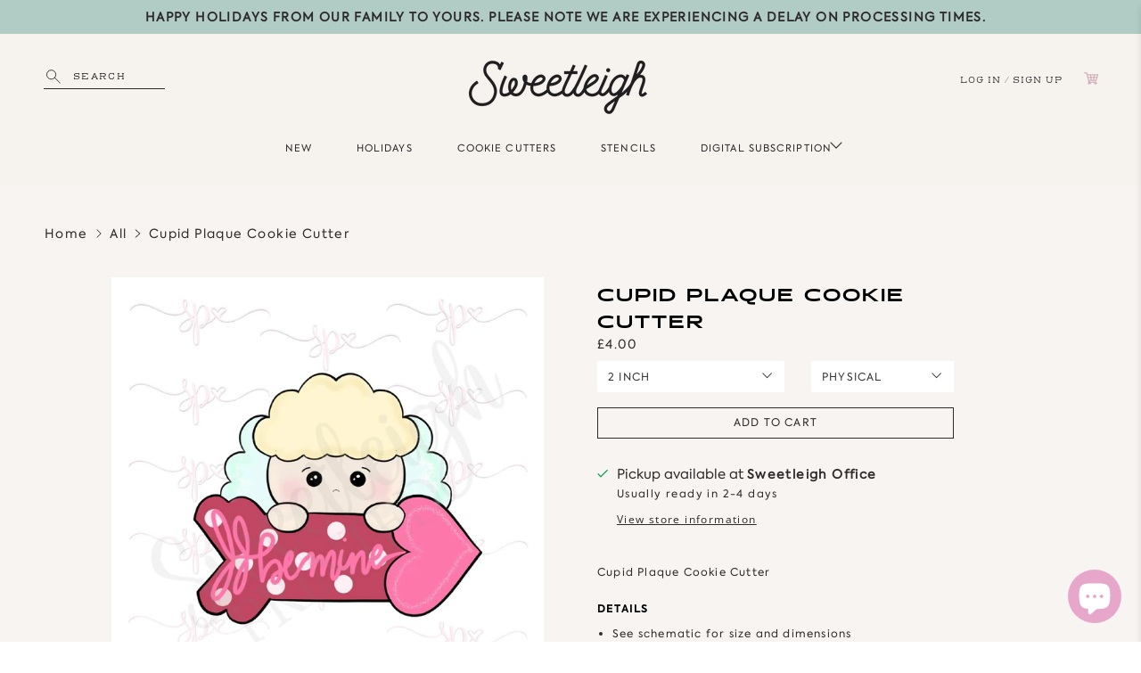

--- FILE ---
content_type: text/html; charset=utf-8
request_url: https://sweetleigh.com/en-gb/tools/tabarnapp-ad/v1_1/default,dealIds/smart_cart_liquid.ejs?GBP12345905&tabarnapp
body_size: -544
content:

{
"isStaffMember":false,
"now": "2026-01-19 16:14",
"prod_extra":{"0":{}
},
"prod_col": {"0":[]
  },"has_carthook":false,"currency":"USD","money_format":"£{{amount}}","money_with_currency_format":"£{{amount}} GBP","cbt":"default,dealIds"
}


--- FILE ---
content_type: text/javascript; charset=utf-8
request_url: https://sweetleigh.com/en-gb/products/cupid-plaque-cookie-37127.js
body_size: 960
content:
{"id":7013106221226,"title":"Cupid Plaque Cookie Cutter","handle":"cupid-plaque-cookie-37127","description":"Cupid Plaque Cookie Cutter","published_at":"2022-01-21T15:43:15-08:00","created_at":"2021-10-09T10:03:26-07:00","vendor":"Sweetleigh","type":"Cookie Cutters","tags":["arrow","banner","cupid","heart","name plaque","plaque","valentine","valentine's day","visibleinstore"],"price":300,"price_min":300,"price_max":600,"available":true,"price_varies":true,"compare_at_price":null,"compare_at_price_min":0,"compare_at_price_max":0,"compare_at_price_varies":false,"variants":[{"id":41589634629802,"title":"Physical \/ 2 inch","option1":"Physical","option2":"2 inch","option3":null,"sku":"2plqcupid","requires_shipping":true,"taxable":true,"featured_image":null,"available":true,"name":"Cupid Plaque Cookie Cutter - Physical \/ 2 inch","public_title":"Physical \/ 2 inch","options":["Physical","2 inch"],"price":400,"weight":14,"compare_at_price":null,"inventory_management":null,"barcode":null,"requires_selling_plan":false,"selling_plan_allocations":[]},{"id":41589634662570,"title":"Physical \/ 3 inch","option1":"Physical","option2":"3 inch","option3":null,"sku":"3plqcupid","requires_shipping":true,"taxable":true,"featured_image":null,"available":true,"name":"Cupid Plaque Cookie Cutter - Physical \/ 3 inch","public_title":"Physical \/ 3 inch","options":["Physical","3 inch"],"price":500,"weight":14,"compare_at_price":null,"inventory_management":null,"barcode":null,"requires_selling_plan":false,"selling_plan_allocations":[]},{"id":41589634695338,"title":"Physical \/ 3.5 inch","option1":"Physical","option2":"3.5 inch","option3":null,"sku":"35plqcupid","requires_shipping":true,"taxable":true,"featured_image":null,"available":true,"name":"Cupid Plaque Cookie Cutter - Physical \/ 3.5 inch","public_title":"Physical \/ 3.5 inch","options":["Physical","3.5 inch"],"price":500,"weight":14,"compare_at_price":null,"inventory_management":null,"barcode":null,"requires_selling_plan":false,"selling_plan_allocations":[]},{"id":41589634728106,"title":"Physical \/ 4 inch","option1":"Physical","option2":"4 inch","option3":null,"sku":"4plqcupid","requires_shipping":true,"taxable":true,"featured_image":null,"available":true,"name":"Cupid Plaque Cookie Cutter - Physical \/ 4 inch","public_title":"Physical \/ 4 inch","options":["Physical","4 inch"],"price":600,"weight":14,"compare_at_price":null,"inventory_management":null,"barcode":null,"requires_selling_plan":false,"selling_plan_allocations":[]},{"id":41589634760874,"title":"Physical \/ 4.5 inch","option1":"Physical","option2":"4.5 inch","option3":null,"sku":"45plqcupid","requires_shipping":true,"taxable":true,"featured_image":null,"available":true,"name":"Cupid Plaque Cookie Cutter - Physical \/ 4.5 inch","public_title":"Physical \/ 4.5 inch","options":["Physical","4.5 inch"],"price":600,"weight":14,"compare_at_price":null,"inventory_management":null,"barcode":null,"requires_selling_plan":false,"selling_plan_allocations":[]},{"id":41589634793642,"title":"Digital \/ 2 inch","option1":"Digital","option2":"2 inch","option3":null,"sku":"2plqcupid.stl","requires_shipping":false,"taxable":true,"featured_image":null,"available":true,"name":"Cupid Plaque Cookie Cutter - Digital \/ 2 inch","public_title":"Digital \/ 2 inch","options":["Digital","2 inch"],"price":300,"weight":0,"compare_at_price":null,"inventory_management":null,"barcode":null,"requires_selling_plan":false,"selling_plan_allocations":[]},{"id":41589634826410,"title":"Digital \/ 3 inch","option1":"Digital","option2":"3 inch","option3":null,"sku":"3plqcupid.stl","requires_shipping":false,"taxable":true,"featured_image":null,"available":true,"name":"Cupid Plaque Cookie Cutter - Digital \/ 3 inch","public_title":"Digital \/ 3 inch","options":["Digital","3 inch"],"price":300,"weight":0,"compare_at_price":null,"inventory_management":null,"barcode":null,"requires_selling_plan":false,"selling_plan_allocations":[]},{"id":41589634859178,"title":"Digital \/ 3.5 inch","option1":"Digital","option2":"3.5 inch","option3":null,"sku":"35plqcupid.stl","requires_shipping":false,"taxable":true,"featured_image":null,"available":true,"name":"Cupid Plaque Cookie Cutter - Digital \/ 3.5 inch","public_title":"Digital \/ 3.5 inch","options":["Digital","3.5 inch"],"price":300,"weight":0,"compare_at_price":null,"inventory_management":null,"barcode":null,"requires_selling_plan":false,"selling_plan_allocations":[]},{"id":41589634891946,"title":"Digital \/ 4 inch","option1":"Digital","option2":"4 inch","option3":null,"sku":"4plqcupid.stl","requires_shipping":false,"taxable":true,"featured_image":null,"available":true,"name":"Cupid Plaque Cookie Cutter - Digital \/ 4 inch","public_title":"Digital \/ 4 inch","options":["Digital","4 inch"],"price":300,"weight":0,"compare_at_price":null,"inventory_management":null,"barcode":null,"requires_selling_plan":false,"selling_plan_allocations":[]},{"id":41589634924714,"title":"Digital \/ 4.5 inch","option1":"Digital","option2":"4.5 inch","option3":null,"sku":"45plqcupid.stl","requires_shipping":false,"taxable":true,"featured_image":null,"available":true,"name":"Cupid Plaque Cookie Cutter - Digital \/ 4.5 inch","public_title":"Digital \/ 4.5 inch","options":["Digital","4.5 inch"],"price":300,"weight":0,"compare_at_price":null,"inventory_management":null,"barcode":null,"requires_selling_plan":false,"selling_plan_allocations":[]}],"images":["\/\/cdn.shopify.com\/s\/files\/1\/0045\/4361\/0993\/products\/cupid-plaque-cookie-cutter-sweetleigh-1.jpg?v=1648278554","\/\/cdn.shopify.com\/s\/files\/1\/0045\/4361\/0993\/products\/cupid-plaque-cookie-cutter-sweetleigh-2.jpg?v=1648278557"],"featured_image":"\/\/cdn.shopify.com\/s\/files\/1\/0045\/4361\/0993\/products\/cupid-plaque-cookie-cutter-sweetleigh-1.jpg?v=1648278554","options":[{"name":"Product Type","position":1,"values":["Physical","Digital"]},{"name":"Size","position":2,"values":["2 inch","3 inch","3.5 inch","4 inch","4.5 inch"]}],"url":"\/en-gb\/products\/cupid-plaque-cookie-37127","media":[{"alt":"Cupid Plaque Cookie Cutter - Sweetleigh ","id":25744642474154,"position":1,"preview_image":{"aspect_ratio":1.0,"height":2000,"width":2000,"src":"https:\/\/cdn.shopify.com\/s\/files\/1\/0045\/4361\/0993\/products\/cupid-plaque-cookie-cutter-sweetleigh-1.jpg?v=1648278554"},"aspect_ratio":1.0,"height":2000,"media_type":"image","src":"https:\/\/cdn.shopify.com\/s\/files\/1\/0045\/4361\/0993\/products\/cupid-plaque-cookie-cutter-sweetleigh-1.jpg?v=1648278554","width":2000},{"alt":"Cupid Plaque Cookie Cutter - Sweetleigh ","id":25744642670762,"position":2,"preview_image":{"aspect_ratio":1.064,"height":564,"width":600,"src":"https:\/\/cdn.shopify.com\/s\/files\/1\/0045\/4361\/0993\/products\/cupid-plaque-cookie-cutter-sweetleigh-2.jpg?v=1648278557"},"aspect_ratio":1.064,"height":564,"media_type":"image","src":"https:\/\/cdn.shopify.com\/s\/files\/1\/0045\/4361\/0993\/products\/cupid-plaque-cookie-cutter-sweetleigh-2.jpg?v=1648278557","width":600}],"requires_selling_plan":false,"selling_plan_groups":[]}

--- FILE ---
content_type: text/javascript; charset=utf-8
request_url: https://sweetleigh.com/en-gb/cart/update.js?_tbn_ignored&tabarnapp
body_size: 358
content:
{"token":"hWN7o2k1OSKK0dVqwObpBver?key=7ab3c03310912463e70d4519b76d7c22","note":null,"attributes":{},"original_total_price":0,"total_price":0,"total_discount":0,"total_weight":0.0,"item_count":0,"items":[],"requires_shipping":false,"currency":"GBP","items_subtotal_price":0,"cart_level_discount_applications":[],"discount_codes":[],"items_changelog":{"added":[]}}